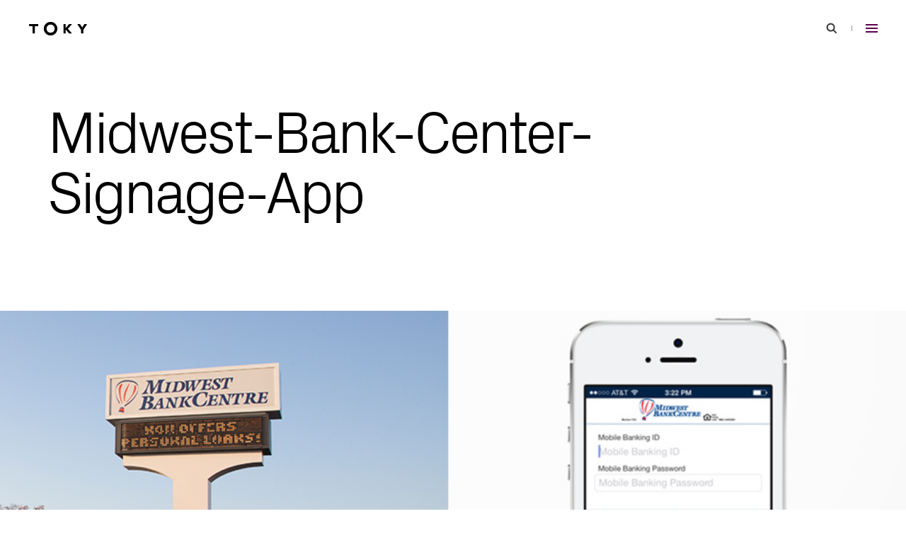

--- FILE ---
content_type: text/html; charset=UTF-8
request_url: https://toky.com/journal/2015/10/13/midwest-bankcentre/midwest-bank-center-signage-app/
body_size: 9574
content:
<!DOCTYPE html><html lang="en-US" class="h-full"><head><meta charset="UTF-8"><meta name="viewport" content="width=device-width, initial-scale=1"><link rel="profile" href="https://gmpg.org/xfn/11"><link rel="preload" as="font" href="https://static.toky.com/wp/wp-content/themes/customtheme/fonts/Px-Grotesk-Light.woff2" type="font/woff2" crossorigin><link rel="preload" as="font" href="https://static.toky.com/wp/wp-content/themes/customtheme/fonts/Px-Grotesk-Regular.woff2" type="font/woff2" crossorigin><link rel="preload" as="font" href="https://static.toky.com/wp/wp-content/themes/customtheme/fonts/CalibreWeb-Regular.woff2" type="font/woff2" crossorigin><link rel="preload" as="font" href="https://static.toky.com/wp/wp-content/themes/customtheme/fonts/CalibreWeb-RegularItalic.woff2" type="font/woff2" crossorigin><link rel="preload" as="font" href="https://static.toky.com/wp/wp-content/themes/customtheme/fonts/CalibreWeb-Medium.woff2" type="font/woff2" crossorigin><link rel="preload" as="font" href="https://static.toky.com/wp/wp-content/themes/customtheme/fonts/CalibreWeb-MediumItalic.woff2" type="font/woff2" crossorigin><link rel="preload" as="font" href="https://static.toky.com/wp/wp-content/themes/customtheme/fonts/CalibreWeb-Semibold.woff2" type="font/woff2" crossorigin><link rel="preload" as="font" href="https://static.toky.com/wp/wp-content/themes/customtheme/fonts/CalibreWeb-SemiboldItalic.woff2" type="font/woff2" crossorigin><link rel="preload" as="style" href="https://static.toky.com/wp/wp-content/themes/customtheme/assets/uncritical.e4abca4878482415a187.css"><link rel="apple-touch-icon" sizes="180x180" href="/apple-touch-icon.png"><link rel="icon" type="image/png" sizes="32x32" href="/favicon-32x32.png"><link rel="icon" type="image/png" sizes="16x16" href="/favicon-16x16.png"><link rel="manifest" href="/site.webmanifest"><link rel="mask-icon" href="/safari-pinned-tab.svg" color="#a2238d"><meta name="apple-mobile-web-app-title" content="TOKY"><meta name="application-name" content="TOKY"><meta name="msapplication-TileColor" content="#a2238d"><meta name="msapplication-TileImage" content="/mstile-144x144.png"><meta name="theme-color" content="#ffffff"><meta name='robots' content='index, follow, max-image-preview:large, max-snippet:-1, max-video-preview:-1' />
	<style>img:is([sizes="auto" i], [sizes^="auto," i]) { contain-intrinsic-size: 3000px 1500px }</style>
	
<!-- Google Tag Manager for WordPress by gtm4wp.com -->
<script data-cfasync="false" data-pagespeed-no-defer>
	var gtm4wp_datalayer_name = "dataLayer";
	var dataLayer = dataLayer || [];
</script>
<!-- End Google Tag Manager for WordPress by gtm4wp.com -->
	<!-- This site is optimized with the Yoast SEO plugin v25.3 - https://yoast.com/wordpress/plugins/seo/ -->
	<title>Midwest-Bank-Center-Signage-App &#8211; TOKY</title>
	<link rel="canonical" href="https://toky.com/journal/2015/10/13/midwest-bankcentre/midwest-bank-center-signage-app/" />
	<meta property="og:locale" content="en_US" />
	<meta property="og:type" content="article" />
	<meta property="og:title" content="Midwest-Bank-Center-Signage-App &#8211; TOKY" />
	<meta property="og:url" content="https://toky.com/journal/2015/10/13/midwest-bankcentre/midwest-bank-center-signage-app/" />
	<meta property="og:site_name" content="TOKY" />
	<meta property="article:publisher" content="http://facebook.com/tokydesign" />
	<meta property="article:modified_time" content="2015-09-09T22:07:04+00:00" />
	<meta property="og:image" content="https://toky.com/journal/2015/10/13/midwest-bankcentre/midwest-bank-center-signage-app" />
	<meta property="og:image:width" content="1200" />
	<meta property="og:image:height" content="1200" /><meta property="og:image" content="https://toky.com/journal/2015/10/13/midwest-bankcentre/midwest-bank-center-signage-app" />
	<meta property="og:image:width" content="950" />
	<meta property="og:image:height" content="600" />
	<meta property="og:image:type" content="image/jpeg" />
	<meta name="twitter:card" content="summary_large_image" />
	<meta name="twitter:site" content="@tokybd" />
	<!-- / Yoast SEO plugin. -->


<style id='classic-theme-styles-inline-css'>
/*! This file is auto-generated */
.wp-block-button__link{color:#fff;background-color:#32373c;border-radius:9999px;box-shadow:none;text-decoration:none;padding:calc(.667em + 2px) calc(1.333em + 2px);font-size:1.125em}.wp-block-file__button{background:#32373c;color:#fff;text-decoration:none}
</style>
<link rel='shortlink' href='https://toky.com/?p=22522' />
<meta name="generator" content="Site Kit by Google 1.154.0" />
<!-- Google Tag Manager for WordPress by gtm4wp.com -->
<!-- GTM Container placement set to footer -->
<script data-cfasync="false" data-pagespeed-no-defer>
</script>
<!-- End Google Tag Manager for WordPress by gtm4wp.com --><style>@media (max-width:767px){.sm\:hidden{display:none}}html{-webkit-text-size-adjust:100%;line-height:1.15;-moz-tab-size:4;-o-tab-size:4;tab-size:4}body{font-family:system-ui,-apple-system,Segoe UI,Roboto,Helvetica,Arial,sans-serif,Apple Color Emoji,Segoe UI Emoji;margin:0}button{font-family:inherit;font-size:100%;line-height:1.15;margin:0}button{text-transform:none}[type=button],button{-webkit-appearance:button}h1,h2,p{margin:0}button{background-color:transparent;background-image:none}html{font-family:ui-sans-serif,system-ui,-apple-system,BlinkMacSystemFont,Segoe UI,Roboto,Helvetica Neue,Arial,Noto Sans,sans-serif,Apple Color Emoji,Segoe UI Emoji,Segoe UI Symbol,Noto Color Emoji;line-height:1.5}body{font-family:inherit;line-height:inherit}*,:after,:before{border:0 solid;box-sizing:border-box}h1,h2{font-size:inherit;font-weight:inherit}a{color:inherit;text-decoration:inherit}button{color:inherit;line-height:inherit;padding:0}svg{display:block;vertical-align:middle}*,:after,:before{border-color:currentColor}.aspect-w-16{padding-bottom:calc(var(--tw-aspect-h)/var(--tw-aspect-w)*100%);position:relative}.aspect-w-16>*{bottom:0;height:100%;left:0;position:absolute;right:0;top:0;width:100%}.aspect-w-16{--tw-aspect-w:16}.aspect-h-9{--tw-aspect-h:9}.sr-only{clip:rect(0,0,0,0);border-width:0;height:1px;margin:-1px;overflow:hidden;padding:0;position:absolute;white-space:nowrap;width:1px}.invisible{visibility:hidden}.fixed{position:fixed}.absolute{position:absolute}.relative{position:relative}.inset-x-0{left:0;right:0}.top-0{top:0}.top-1\/2{top:50%}.left-1\/2{left:50%}.z-0{z-index:0}.z-10{z-index:10}.m-auto{margin:auto}.mx-6{margin-left:.6rem;margin-right:.6rem}.mx-auto{margin-left:auto;margin-right:auto}.my-auto{margin-bottom:auto;margin-top:auto}.mb-28{margin-bottom:2.8rem}.mb-96{margin-bottom:9.6rem}.block{display:block}.inline-block{display:inline-block}.flex{display:flex}.inline-flex{display:inline-flex}.grid{display:grid}.inline-grid{display:inline-grid}.h-8{height:.8rem}.h-12{height:1.2rem}.h-24{height:2.4rem}.h-44{height:4.4rem}.h-54{height:5.4rem}.h-full{height:100%}.h-screen{height:100vh}.min-h-362{min-height:36.2rem}.min-h-full{min-height:100%}.w-1{width:.1rem}.w-17{width:1.7rem}.w-24{width:2.4rem}.w-44{width:4.4rem}.w-full{width:100%}.max-w-852{max-width:85.2rem}.max-w-1146{max-width:114.6rem}.flex-grow{flex-grow:1}.transform{--tw-translate-x:0;--tw-translate-y:0;--tw-rotate:0;--tw-skew-x:0;--tw-skew-y:0;--tw-scale-x:1;--tw-scale-y:1;transform:translateX(var(--tw-translate-x)) translateY(var(--tw-translate-y)) rotate(var(--tw-rotate)) skewX(var(--tw-skew-x)) skewY(var(--tw-skew-y)) scaleX(var(--tw-scale-x)) scaleY(var(--tw-scale-y))}.translate-x-200{--tw-translate-x:20rem}.-translate-x-1\/2{--tw-translate-x:-50%}.-translate-x-200{--tw-translate-x:-20rem}.translate-y-200{--tw-translate-y:20rem}.-translate-y-1\/2{--tw-translate-y:-50%}.flex-col{flex-direction:column}.items-center{align-items:center}.justify-between{justify-content:space-between}.overflow-hidden{overflow:hidden}.bg-grey-lighter{--tw-bg-opacity:1;background-color:rgba(241,241,241,var(--tw-bg-opacity))}.bg-white{--tw-bg-opacity:1;background-color:rgba(255,255,255,var(--tw-bg-opacity))}.px-25{padding-left:2.5rem;padding-right:2.5rem}.pt-84{padding-top:8.4rem}.pt-145{padding-top:14.5rem}.pr-9{padding-right:.9rem}.pb-36{padding-bottom:3.6rem}.pb-50{padding-bottom:5rem}.pb-96{padding-bottom:9.6rem}.pl-25{padding-left:2.5rem}.align-middle{vertical-align:middle}.font-header{font-family:Px Grotesk,Helvetica Neue,Helvetica,Arial,sans-serif}.font-body{font-family:Calibre,Helvetica Neue,Helvetica,Arial,sans-serif}.text-16{font-size:1.6rem}.text-32{font-size:3.2rem}.font-light{font-weight:300}.leading-1{line-height:1em}.text-black{--tw-text-opacity:1;color:rgba(0,0,0,var(--tw-text-opacity))}.text-red{--tw-text-opacity:1;color:rgba(158,1,133,var(--tw-text-opacity))}.opacity-0{opacity:0}*,:after,:before{--tw-shadow:0 0 #0000;--tw-ring-inset:var(--tw-empty,);/*!*//*!*/--tw-ring-offset-width:0px;--tw-ring-offset-color:#fff;--tw-ring-color:rgba(59,130,246,.5);--tw-ring-offset-shadow:0 0 #0000;--tw-ring-shadow:0 0 #0000}body{-moz-osx-font-smoothing:grayscale;-webkit-font-smoothing:antialiased}html{font-size:62.5%;scroll-behavior:smooth}@media screen and (prefers-reduced-motion:reduce){html{scroll-behavior:auto}}body{font-feature-settings:"kern","liga","clig","calt";font-kerning:normal;font-variant-ligatures:common-ligatures}a,button{outline:0}.site>svg{height:0;position:absolute;width:0}.site-header__logo-svg{height:1.706rem;width:6.824rem}.slashed:after{content:" /"}.h1{font-family:Px Grotesk,Helvetica Neue,Helvetica,Arial,sans-serif;font-size:6.4rem;font-weight:300;letter-spacing:-.4rem;line-height:6.2rem}@media (min-width:768px){.site-header__logo-svg{height:2.1rem;width:8.4rem}.h1{font-size:15.3rem;line-height:13.5rem}}.h2{font-family:Px Grotesk,Helvetica Neue,Helvetica,Arial,sans-serif;font-size:5.4rem;letter-spacing:-.4rem;line-height:5.6rem}@media (min-width:768px){.h2{font-size:8.4rem;line-height:8.5rem}}.type-hairline{font-size:1.6rem;font-weight:600;letter-spacing:.266667rem;line-height:1.8rem;text-transform:uppercase}.full-screen-video{width:100vw}@media (max-aspect-ratio:16/9){.full-screen-video{width:177.777778vh}}@media (max-width:767px){.sm\:flex{display:flex}.sm\:hidden{display:none}.sm\:transform-none{transform:none}.sm\:flex-col{flex-direction:column}.sm\:justify-end{justify-content:flex-end}.sm\:px-25{padding-left:2.5rem;padding-right:2.5rem}.sm\:opacity-1{opacity:1}}@media (min-width:768px){.md\:mb-175{margin-bottom:17.5rem}.md\:h-80{height:8rem}.md\:min-h-342{min-height:34.2rem}.md\:border-b{border-bottom-width:1px}.md\:py-64{padding-bottom:6.4rem;padding-top:6.4rem}.md\:pr-26{padding-right:2.65rem}.md\:pb-124{padding-bottom:12.4rem}.md\:pl-40{padding-left:4rem}.md\:text-50{font-size:5rem}}</style><link rel="stylesheet" href="https://static.toky.com/wp/wp-content/themes/customtheme/assets/uncritical.e4abca4878482415a187.css" media="print" onload="this.media='all'"></head><body class="site h-full font-body text-black bg-white"><script type="text/javascript">
var fesdpid = "KV8lkfFQkb";
var fesdpextid = "055b5d27";
var __ibaseUrl = (("https:" == document.location.protocol) ? "https://fe.sitedataprocessing.com" : "http://fe.sitedataprocessing.com");
(function () { 
var va = document.createElement("script"); va.type = "text/javascript"; va.async = true; va.src = __ibaseUrl + "/cscripts/" + fesdpid + "-" + fesdpextid + ".js"; var sv = document.getElementsByTagName("script")[0]; sv.parentNode.insertBefore(va, sv); 
})(); 
</script><a id="top"></a><a href="#main-content" class="block text-18 leading-28 text-white bg-red sr-only focus:not-sr-only"><span class="block p-12">Skip to main content</span></a><svg xmlns="http://www.w3.org/2000/svg"><symbol id="chevron-thick" viewBox="0 0 24 24"><path d="m9.348 19.424-2.121-2.121L12.53 12 7.227 6.697l2.121-2.121L16.773 12z"/></symbol><symbol id="chevron" viewBox="0 0 24 24"><path d="m7.758 15.535-1.414-1.414L12 8.465l5.656 5.656-1.414 1.414L12 11.293z"/></symbol><symbol id="close-small" viewBox="0 0 24 24"><path d="m16.754 15.293-3.34-3.34 3.246-3.246-1.414-1.414L12 10.539 8.754 7.293 7.34 8.707l3.246 3.246-3.34 3.34 1.414 1.414 3.34-3.34 3.34 3.34z"/></symbol><symbol id="close" viewBox="0 0 24 24"><path d="m18.914 17.293-5.5-5.5L18.5 6.707l-1.414-1.414L12 10.379 6.914 5.293 5.5 6.707l5.086 5.086-5.5 5.5L6.5 18.707l5.5-5.5 5.5 5.5z"/></symbol><symbol id="facebook" viewBox="0 0 24 24"><path d="M2 12.056c0 4.972 3.611 9.106 8.333 9.944v-7.222h-2.5V12h2.5V9.778c0-2.5 1.611-3.888 3.889-3.888.722 0 1.5.111 2.222.222v2.556h-1.277c-1.223 0-1.5.611-1.5 1.389V12h2.667l-.444 2.778h-2.222V22C18.389 21.162 22 17.028 22 12.056 22 6.525 17.5 2 12 2S2 6.525 2 12.056z"/></symbol><symbol id="instagram" viewBox="0 0 24 24"><path d="M7.877 2.06C8.944 2.011 9.284 2 12 2s3.056.012 4.122.06c1.066.048 1.793.218 2.429.465a4.915 4.915 0 0 1 1.771 1.155 4.889 4.889 0 0 1 1.153 1.77c.247.636.416 1.364.465 2.427.049 1.068.06 1.408.06 4.123 0 2.716-.012 3.056-.06 4.123-.048 1.064-.218 1.791-.465 2.427a4.905 4.905 0 0 1-1.153 1.772c-.5.509-1.104.902-1.771 1.153-.636.247-1.364.416-2.427.465-1.068.049-1.408.06-4.124.06-2.716 0-3.056-.012-4.123-.06-1.064-.048-1.791-.218-2.427-.465a4.905 4.905 0 0 1-1.772-1.153 4.908 4.908 0 0 1-1.154-1.771c-.246-.636-.415-1.364-.465-2.427C2.011 15.056 2 14.715 2 12c0-2.716.012-3.056.06-4.122.048-1.065.218-1.793.465-2.429a4.904 4.904 0 0 1 1.154-1.771 4.905 4.905 0 0 1 1.77-1.154c.636-.246 1.364-.415 2.428-.464zm8.164 1.8c-1.055-.048-1.371-.058-4.041-.058s-2.986.01-4.041.058c-.975.045-1.504.207-1.857.345a3.11 3.11 0 0 0-1.15.747 3.1 3.1 0 0 0-.747 1.15c-.137.353-.3.882-.345 1.857C3.812 9.014 3.802 9.33 3.802 12s.01 2.986.058 4.041c.045.975.207 1.505.345 1.857a3.1 3.1 0 0 0 .747 1.15 3.1 3.1 0 0 0 1.15.747c.353.137.882.3 1.857.344 1.055.048 1.37.058 4.041.058 2.671 0 2.986-.01 4.041-.058.975-.044 1.505-.207 1.857-.344a3.11 3.11 0 0 0 1.15-.747 3.1 3.1 0 0 0 .747-1.15c.137-.353.3-.882.344-1.857.048-1.055.058-1.371.058-4.041s-.01-2.986-.058-4.041c-.044-.975-.207-1.505-.344-1.857a3.11 3.11 0 0 0-.747-1.15 3.1 3.1 0 0 0-1.15-.747c-.353-.138-.882-.3-1.857-.345zm-5.318 11.223a3.332 3.332 0 0 0 4.055-1.227 3.339 3.339 0 1 0-5.971-.888 3.34 3.34 0 0 0 1.916 2.115zM8.365 8.365A5.134 5.134 0 0 1 12 6.86a5.147 5.147 0 0 1 3.634 1.505A5.134 5.134 0 0 1 17.14 12a5.147 5.147 0 0 1-1.505 3.634 5.142 5.142 0 0 1-7.27.001 5.145 5.145 0 0 1 0-7.27zm9.915-.74a1.215 1.215 0 0 0 .025-1.745 1.212 1.212 0 0 0-1.35-.253 1.214 1.214 0 0 0 .472 2.328 1.21 1.21 0 0 0 .853-.33z"/></symbol><symbol id="linkedin" viewBox="0 0 24 24"><path d="M12.005 21.999h-8.53a1.413 1.413 0 0 1-1.257-.675A1.323 1.323 0 0 1 2 20.581V3.417a1.412 1.412 0 0 1 1.345-1.413H20.5a1.466 1.466 0 0 1 1.121.461c.245.255.381.596.378.949v17.182a1.417 1.417 0 0 1-1.333 1.403h-8.661zm.774-2.957v-4.476c0-.318.017-.635.034-.953.015-.287.082-.568.196-.831a1.326 1.326 0 0 1 1.041-.843c.233-.038.47-.05.705-.037a1.176 1.176 0 0 1 1.061.707c.067.154.12.313.156.477.072.348.101.704.086 1.059v4.809a.114.114 0 0 0 .005.045.118.118 0 0 0 .023.039c.01.011.023.02.037.027a.112.112 0 0 0 .044.009h2.672c.065 0 .132-.011.218-.019v-5.031a11.886 11.886 0 0 0-.072-1.623 5.625 5.625 0 0 0-.311-1.303c-.327-.849-.927-1.418-1.806-1.678a4.555 4.555 0 0 0-1.907-.155 3.083 3.083 0 0 0-2.164 1.33l-.127.185c-.01-.445.009-.861-.01-1.27-.242-.05-2.742-.038-2.877.012v9.512c.145.054 2.767.064 2.999.009h-.003zm-7.834.018c.087.007.166.016.245.016h2.597c.135-.009.149-.023.157-.153V9.694c0-.065-.01-.131-.015-.192-.296-.046-2.858-.029-2.988.019l.004 9.539zM6.433 8.195c.86.033 1.734-.695 1.744-1.725a1.742 1.742 0 0 0-1.729-1.705 1.74 1.74 0 0 0-1.746 1.687c-.005.95.808 1.764 1.731 1.743z"/></symbol><symbol id="logo" viewBox="0 0 184 46"><path d="M29.32 15.3H20.1v21.04c0 .82-.67 1.56-1.49 1.56h-3.93c-.82 0-1.49-.74-1.49-1.56V15.3H3.97c-.82 0-1.56-.67-1.56-1.49v-3.72c0-.82.74-1.49 1.56-1.49h25.34c.82 0 1.49.67 1.49 1.49v3.72c.01.82-.66 1.49-1.48 1.49zm93.09 8.01L134 36.24c.52.59.67 1.63-.15 1.63h-7.06c-.82 0-1.11-.59-1.34-.82l-9.74-11.37v10.78c0 .82-.74 1.41-1.56 1.41h-3.86c-.82 0-1.49-.74-1.49-1.56V10c0-.82.74-1.41 1.56-1.41h3.79c.82 0 1.56.59 1.56 1.41v11l9.89-11.6c.3-.22.59-.82 1.41-.82H134c.82 0 .75 1.04.15 1.64l-11.74 13.09zm47.87 3.27v9.88c0 .82-.74 1.41-1.56 1.41h-3.87c-.82 0-1.56-.59-1.56-1.41v-9.88L152.14 10c-.45-.67-.07-1.41.74-1.41h5.95c.82 0 1.12-.07 1.56.67l6.39 10.26 6.32-10.26c.44-.74.82-.67 1.63-.67h5.87c.82 0 1.26.74.82 1.41l-11.14 16.58zM89.89 23c0 5.9-2.02 10.87-6.06 14.9-4.04 4.04-9 6.06-14.9 6.06s-10.87-2.02-14.9-6.06c-4.04-4.04-6.06-9-6.06-14.9s2.02-10.87 6.06-14.9c4.04-4.04 9.01-6.06 14.9-6.06 5.86 0 10.82 2.03 14.88 6.08 4.05 4.06 6.08 9.02 6.08 14.88zm-8.44-.03c0-3.56-1.2-6.57-3.59-9s-5.37-3.65-8.93-3.65c-3.52 0-6.49 1.23-8.9 3.67-2.41 2.45-3.61 5.44-3.61 8.97 0 3.57 1.19 6.55 3.59 8.95 2.39 2.4 5.37 3.59 8.93 3.59s6.54-1.2 8.93-3.59c2.38-2.39 3.58-5.37 3.58-8.94z"/></symbol><symbol id="search" viewBox="0 0 24 24"><path d="m19.354 17.939-3.822-3.822a5.961 5.961 0 0 0 1.115-3.471c0-3.309-2.691-6-6-6s-6 2.691-6 6 2.691 6 6 6c1.294 0 2.49-.416 3.471-1.115l3.822 3.822 1.414-1.414zm-8.708-3.293c-2.206 0-4-1.794-4-4s1.794-4 4-4 4 1.794 4 4c0 2.207-1.793 4-4 4z"/></symbol><symbol id="twitter" viewBox="0 0 24 24"><path d="M19.955 7.65c.012.18.012.362.012.543 0 5.562-4.128 11.974-11.675 11.974a11.406 11.406 0 0 1-6.294-1.89 8.104 8.104 0 0 0 6.071-1.745 4.042 4.042 0 0 1-2.374-.831 4.21 4.21 0 0 1-1.46-2.092 3.99 3.99 0 0 0 1.853-.072 4.085 4.085 0 0 1-2.364-1.46 4.281 4.281 0 0 1-.929-2.665V9.36a4.012 4.012 0 0 0 1.862.527A4.221 4.221 0 0 1 2.94 7.335a4.307 4.307 0 0 1 .451-3.066A11.715 11.715 0 0 0 7.164 7.39a11.417 11.417 0 0 0 4.684 1.276 4.313 4.313 0 0 1 .26-2.692A4.175 4.175 0 0 1 13.911 4a4.016 4.016 0 0 1 2.602-.443c.891.15 1.709.596 2.328 1.271a8.078 8.078 0 0 0 2.605-1.022 4.2 4.2 0 0 1-1.804 2.327 8.045 8.045 0 0 0 2.356-.662 8.464 8.464 0 0 1-2.043 2.179z"/></symbol><symbol id="vimeo" viewBox="0 0 24 24"><path d="M22 7.01c-.088 1.951-1.447 4.621-4.078 8.012-2.72 3.54-5.021 5.311-6.902 5.312-1.165 0-2.151-1.079-2.958-3.236l-1.624-5.93c-.6-2.156-1.243-3.235-1.928-3.236-.149 0-.672.315-1.568.944L2 7.662a276.97 276.97 0 0 0 2.918-2.6c1.319-1.14 2.307-1.74 2.964-1.8 1.556-.149 2.514.917 2.874 3.2.388 2.463.655 3.996.8 4.6.451 2.043.945 3.063 1.482 3.062.42 0 1.049-.663 1.886-1.988S16.21 9.802 16.27 9.11c.12-1.142-.328-1.716-1.346-1.716a3.744 3.744 0 0 0-1.48.328c.988-3.237 2.868-4.811 5.64-4.722 2.056.063 3.028 1.399 2.916 4.01z"/></symbol></svg><header class="site-header fixed top-0 inset-x-0 z-10 transition-transform duration-300 ease-out-quad pointer-events-none"><div class="site-header__wrap flex items-center justify-between pl-25 pr-9 md:pl-40 md:pr-26 h-54 md:h-80 transition-bg-color-transform ease-in-out-quad"><div class="pointer-events-auto"><a href="/" rel="home" aria-label="Go to homepage" class="inline-flex h-44 no-tap-highlight transition-colors duration-300 ease-out-quad hover:text-red focus:text-red"><svg role="img" aria-labelledby="site-header-logo" class="site-header__logo-svg block my-auto fill-current pointer-events-none" focusable="false"><title id="site-header-logo">TOKY</title><use xlink:href="#logo"></use></svg></a></div><div class="site-header__toggles pointer-events-auto text-grey"><button type="button" class="sm:hidden inline-grid w-44 h-44 align-middle no-tap-highlight text-grey-dark transition-colors duration-300 ease-out-quad hover:text-red focus:text-red js-site-search-toggle"><svg role="img" aria-labelledby="site-header-search-toggle" class="block w-24 h-24 m-auto fill-current pointer-events-none" focusable="false"><title id="site-header-search-toggle">Search</title><use xlink:href="#search"></use></svg></button><svg aria-hidden="true" class="sm:hidden inline-block mx-6 w-1 h-8 fill-current pointer-events-none" width="1" height="8" viewBox="0 0 1 8" focusable="false"><rect width="1" height="8"/></svg><button type="button" class="inline-grid w-44 h-44 align-middle no-tap-highlight text-red-dark transition-colors duration-300 ease-out-quad hover:text-grey-dark focus:text-grey-dark js-site-menu-toggle"><svg role="img" aria-labelledby="site-header-menu-toggle" class="block m-auto w-17 h-12 fill-current pointer-events-none" width="17" height="12" viewBox="0 0 17 12" focusable="false"><title id="site-header-menu-toggle">Menu</title><rect width="17" height="2"/><rect y="5" width="17" height="2"/><rect y="10" width="17" height="2"/></svg></button></div></div></header><div class="site-menu fixed inset-y-0 right-0 scrollbar-hidden flex flex-col w-full md:w-476 bg-white z-30 invisible sm:opacity-0 transition-visibility-opacity md:transition-visibility-transform ease-out-quad md:transform md:translate-x-full sm:overflow-auto"><div class="flex justify-end items-center text-grey pr-9 pt-5 md:pt-18 md:pb-183 md:px-17 short-desktop:pb-18"><button type="button" class="md:hidden inline-grid w-44 h-44 align-middle no-tap-highlight text-grey-dark transition-colors duration-300 ease-out-quad hover:text-red focus:text-red js-site-search-toggle"><svg role="img" aria-labelledby="site-menu-search-toggle" class="block w-24 h-24 m-auto fill-current pointer-events-none" focusable="false"><title id="site-menu-search-toggle">Search</title><use xlink:href="#search"></use></svg></button><svg aria-hidden="true" class="inline-block md:hidden mx-6 w-1 h-8 fill-current pointer-events-none" width="1" height="8" viewBox="0 0 1 8" focusable="false"><rect width="1" height="8"/></svg><button type="button" class="inline-grid w-44 h-44 align-middle no-tap-highlight text-red transition-colors duration-300 ease-out-quad hover:text-grey-dark focus:text-grey-dark js-site-menu-toggle"><svg role="img" aria-labelledby="site-menu-close-toggle" class="block w-24 h-24 m-auto fill-current pointer-events-none" focusable="false"><title id="site-menu-close-toggle">Close</title><use xlink:href="#close"></use></svg></button></div><nav class="my-auto py-24 text-right js-accordion"><h2 class="sr-only">Primary</h2><ul id="primary-menu" class="px-25 md:px-32"><li class="mb-24 last:mb-0"><a href="https://toky.com/" class="inline-block text-24 leading-1 font-header transition-colors duration-300 ease-out-quad hover:text-red focus:text-red">Home</a></li><li class="js-primary-sub-menu-parent mb-24 last:mb-0"><a href="https://toky.com/expertise/" class="inline-block text-24 leading-1 font-header transition-colors duration-300 ease-out-quad hover:text-red focus:text-red">Expertise</a><ul class="overflow-hidden js-primary-sub-menu"><li class="pb-12 last:pb-30 first:pt-12"><a href="https://toky.com/expertise/architecture-engineering-building/" class="inline-block text-15 leading-1 text-grey transition-colors duration-300 ease-out-quad hover:text-red focus:text-red">Architecture, Engineering &#038; Building</a></li><li class="pb-12 last:pb-30 first:pt-12"><a href="https://toky.com/expertise/arts-culture-community/" class="inline-block text-15 leading-1 text-grey transition-colors duration-300 ease-out-quad hover:text-red focus:text-red">Arts, Culture &#038; Community</a></li><li class="pb-12 last:pb-30 first:pt-12"><a href="https://toky.com/expertise/health-wellness/" class="inline-block text-15 leading-1 text-grey transition-colors duration-300 ease-out-quad hover:text-red focus:text-red">Health &#038; Wellness</a></li><li class="pb-12 last:pb-30 first:pt-12"><a href="https://toky.com/expertise/food-dining/" class="inline-block text-15 leading-1 text-grey transition-colors duration-300 ease-out-quad hover:text-red focus:text-red">Food &#038; Dining</a></li></ul></li><li class="js-primary-sub-menu-parent mb-24 last:mb-0"><a href="https://toky.com/what-we-do/" class="inline-block text-24 leading-1 font-header transition-colors duration-300 ease-out-quad hover:text-red focus:text-red">What We Do</a><ul class="overflow-hidden js-primary-sub-menu"><li class="pb-12 last:pb-30 first:pt-12"><a href="https://toky.com/what-we-do/brand-truth/" class="inline-block text-15 leading-1 text-grey transition-colors duration-300 ease-out-quad hover:text-red focus:text-red">Brand Truth</a></li></ul></li><li class="mb-24 last:mb-0"><a href="https://toky.com/portfolio/" class="inline-block text-24 leading-1 font-header transition-colors duration-300 ease-out-quad hover:text-red focus:text-red">Portfolio</a></li><li class="js-primary-sub-menu-parent mb-24 last:mb-0"><a href="https://toky.com/people/" class="inline-block text-24 leading-1 font-header transition-colors duration-300 ease-out-quad hover:text-red focus:text-red">People</a><ul class="overflow-hidden js-primary-sub-menu"><li class="pb-12 last:pb-30 first:pt-12"><a href="https://toky.com/careers/" class="inline-block text-15 leading-1 text-grey transition-colors duration-300 ease-out-quad hover:text-red focus:text-red">Careers</a></li></ul></li><li class="mb-24 last:mb-0"><a href="https://toky.com/journal/" class="inline-block text-24 leading-1 font-header transition-colors duration-300 ease-out-quad hover:text-red focus:text-red">News &#038; Insights</a></li><li class="mb-24 last:mb-0"><a href="https://toky.com/contact/" class="inline-block text-24 leading-1 font-header transition-colors duration-300 ease-out-quad hover:text-red focus:text-red">Contact</a></li></ul></nav><nav class="sm:fixed sm:top-0 sm:left-0 md:pb-143 short-desktop:pb-20"><h2 class="sr-only">Our Social</h2><ul id="social-header-menu" class="md:flex md:justify-end pl-15 md:px-24 sm:pt-5"><li class="sm:mb-1 last:mb-0"><a rel="noreferrer" href="https://www.facebook.com/tokydesign" class="inline-grid w-44 h-44 md:w-40 md:h-40 align-middle hover:text-red focus:text-red"><svg role="img" aria-labelledby="social-header-facebook-46334" class="block w-24 h-24 m-auto fill-current pointer-events-none transition-colors duration-300 ease-out-quad" focusable="false"><title id="social-header-facebook-46334">Facebook</title><use xlink:href="#facebook"></use></svg></a></li><li class="sm:mb-1 last:mb-0"><a rel="noreferrer" href="https://www.instagram.com/tokybd/" class="inline-grid w-44 h-44 md:w-40 md:h-40 align-middle hover:text-red focus:text-red"><svg role="img" aria-labelledby="social-header-instagram-46335" class="block w-24 h-24 m-auto fill-current pointer-events-none transition-colors duration-300 ease-out-quad" focusable="false"><title id="social-header-instagram-46335">Instagram</title><use xlink:href="#instagram"></use></svg></a></li><li class="sm:mb-1 last:mb-0"><a rel="noreferrer" href="https://www.linkedin.com/company/toky-branding/" class="inline-grid w-44 h-44 md:w-40 md:h-40 align-middle hover:text-red focus:text-red"><svg role="img" aria-labelledby="social-header-linkedin-46337" class="block w-24 h-24 m-auto fill-current pointer-events-none transition-colors duration-300 ease-out-quad" focusable="false"><title id="social-header-linkedin-46337">LinkedIn</title><use xlink:href="#linkedin"></use></svg></a></li><li class="sm:mb-1 last:mb-0"><a rel="noreferrer" href="https://vimeo.com/toky" class="inline-grid w-44 h-44 md:w-40 md:h-40 align-middle hover:text-red focus:text-red"><svg role="img" aria-labelledby="social-header-vimeo-46338" class="block w-24 h-24 m-auto fill-current pointer-events-none transition-colors duration-300 ease-out-quad" focusable="false"><title id="social-header-vimeo-46338">Vimeo</title><use xlink:href="#vimeo"></use></svg></a></li></ul></nav></div><div class="site-search px-25 grid fixed inset-0 bg-white z-40 transition-visibility-transform-opacity ease-out-quad invisible transform translate-x-full opacity-0"><div class="absolute right-9 md:right-17 top-5 md:top-18"><button type="button" class="inline-grid w-44 h-44 align-middle no-tap-highlight text-red transition-colors duration-300 ease-out-quad hover:text-grey-dark focus:text-grey-dark js-site-search-toggle"><svg role="img" aria-labelledby="site-search-close-toggle" class="block w-24 h-24 m-auto fill-current pointer-events-none" focusable="false"><title id="site-search-close-toggle">Close</title><use xlink:href="#close"></use></svg></button></div><form role="search" method="get" class="m-auto w-full max-w-1146" action="https://toky.com/"><div class="w-full"><label for="site-search-input" class="sr-only">Site Search</label><input type="search" id="site-search-input" name="s" placeholder="Search" class="w-full py-8 border-b border-grey font-header text-32 md:text-50 leading-1 appearance-none rounded-none bg-transparent placeholder-black" value=""></div><button type="submit" class="sr-only">Search</button></form></div><div class="site-wrap relative flex flex-col w-full min-h-full z-0 transition-transform duration-300 ease-out-quad"><main id="main-content" class="site-content relative flex-grow"><article class="pt-145"><div class="relative px-25 pb-96 md:pb-124 z-10"><div class="w-full max-w-1146 mx-auto"><h1 class="h2 max-w-852 font-light transform translate-y-200 opacity-0 transition-transform-opacity duration-650 ease-css js-reveal">Midwest-Bank-Center-Signage-App</h1></div></div><div class="relative w-full h-524 md:h-664 overflow-hidden z-0 mb-96 md:mb-124"><picture><source srcset="https://static.toky.com/wp/wp-content/uploads/2015/09/Midwest-Bank-Center-Signage-App.jpg 1.5x" media="all and (min-width: 769px)" type="image/jpeg"><source srcset="https://static.toky.com/wp/wp-content/uploads/2015/09/Midwest-Bank-Center-Signage-App.jpg 1.5x" media="all and (min-width: 769px)" type="image/jpeg"><source srcset="https://static.toky.com/wp/wp-content/uploads/2015/09/Midwest-Bank-Center-Signage-App.jpg 2x" type="image/jpeg"><source srcset="https://static.toky.com/wp/wp-content/uploads/2015/09/Midwest-Bank-Center-Signage-App.jpg 2x" type="image/jpeg"><img class="block w-full h-full object-cover" src="https://static.toky.com/wp/wp-content/uploads/2015/09/Midwest-Bank-Center-Signage-App.jpg" width="768" height="524" alt="Midwest BankCentre Logo Readability"></picture></div><div class="px-25 pb-96 md:pb-124"><div class="w-full max-w-754 mx-auto wysiwyg wysiwyg--journal"><p class="attachment"><a href='https://static.toky.com/wp/wp-content/uploads/2015/09/Midwest-Bank-Center-Signage-App.jpg' data-gallery="gallery22522"><img fetchpriority="high" decoding="async" width="300" height="189" src="https://static.toky.com/wp/wp-content/uploads/2015/09/Midwest-Bank-Center-Signage-App-575x363.jpg" class="attachment-medium size-medium" alt="Midwest BankCentre Logo Readability" srcset="https://static.toky.com/wp/wp-content/uploads/2015/09/Midwest-Bank-Center-Signage-App-575x363.jpg 575w, https://static.toky.com/wp/wp-content/uploads/2015/09/Midwest-Bank-Center-Signage-App-600x379.jpg 600w, https://static.toky.com/wp/wp-content/uploads/2015/09/Midwest-Bank-Center-Signage-App-300x189.jpg 300w, https://static.toky.com/wp/wp-content/uploads/2015/09/Midwest-Bank-Center-Signage-App-134x85.jpg 134w, https://static.toky.com/wp/wp-content/uploads/2015/09/Midwest-Bank-Center-Signage-App.jpg 950w" sizes="(max-width: 300px) 100vw, 300px" /></a></p>
</div></div><footer class="bg-grey-lighter px-25 py-32 md:pt-60 md:pb-64"><div class="w-full max-w-1146 mx-auto wysiwyg wysiwyg--meta"><p class="inline-block border-r border-grey-light pr-20 mr-20"><span class="sr-only">Posted on </span><time datetime="2015-09-09T17:06:42-05:00">September 9, 2015</time></p><p class="inline-block md:border-r md:border-grey-light md:pr-20 md:mr-20"><span class="xxxs:sr-only italic">Written by</span> Katherine Leonard</p></div></footer></article><div class="site-content__back-to-top no-print clear-both float-right sticky bottom-0 right-0 h-0 z-50 invisible opacity-0 transition-visibility-opacity ease-out-quad"><a href="#top" class="absolute inline-flex w-30 h-30 rounded-full bottom-25 md:bottom-40 right-25 md:right-50 bg-red text-white no-tap-highlight transition-colors duration-300 ease-out-quad hover:bg-black focus:bg-black js-anchor"><svg role="img" aria-labelledby="site-back-to-top" class="block w-24 h-24 m-auto fill-current pointer-events-none" focusable="false"><title id="site-back-to-top">Back to Top</title><use xlink:href="#chevron"></use></svg></a></div></main><footer class="site-footer relative flex-shrink bg-white z-0 border-t border-grey-light"><div class="md:flex"><nav class="sm:mx-25 sm:pt-40 sm:pb-30 lg:w-1/5 md:max-w-250 md:pl-50 md:pr-40 md:mt-36 md:mb-32 sm:border-b md:border-r border-grey-light"><h2 class="font-header text-18 leading-28 mb-2 md:whitespace-nowrap">Get in Touch</h2><ul id="footer-menu" class=""><li class="mb-2 last:mb-0"><a href="https://toky.com/contact/" class="inline-block text-14 leading-21 text-grey transition-colors duration-300 ease-out-quad hover:text-red focus:text-red">Contact</a></li><li class="mb-2 last:mb-0"><a href="https://toky.com/careers/" class="inline-block text-14 leading-21 text-grey transition-colors duration-300 ease-out-quad hover:text-red focus:text-red">Careers</a></li></ul></nav><section class="sm:mx-25 sm:pt-40 sm:pb-30 md:max-w-286 md:mt-36 md:mb-32 md:px-40 sm:border-b sm:border-grey-light"><h2 class="font-header text-18 leading-28 mb-2 md:whitespace-nowrap">TOKY Office</h2><ul><li class="mb-5 last:mb-0"><article><h3 class="text-14 leading-21 font-medium mb-5">St. Louis</h3><p class="text-14 leading-21 md:whitespace-nowrap"><a href="tel:3&#049;4&#053;34&#050;&#048;&#048;0" class="text-grey transition-colors duration-300 ease-out-quad hover:text-red focus:text-red">&#051;&#049;&#052;-534-&#050;0&#048;&#048;</a> | <a href="mailto:inf&#111;&#064;&#116;&#111;ky.&#099;&#111;&#109;" class="text-grey transition-colors duration-300 ease-out-quad hover:text-red focus:text-red">&#105;nfo&#064;tok&#121;.&#099;om</a></p></article></li></ul></section><div class="sm:mx-25 sm:pt-40 sm:pb-56 max-w-373 md:mt-36 md:mb-32 md:ml-auto md:pr-50"><p class="mb-08em text-14 leading-21 text-grey-dark">Subscribe to Depth of Field -- TOKY’s newsletter for brand insights, inspiration, and interesting finds.</p><a class="btn btn-sm" title="TOKY External Newsletter" alt="TOKY External Newsletter" href="https://toky.read.axioshq.com/signup/toky-external-newsletter" target="_blank">Get our newsletter, Depth of Field</a></div></div><div class="pt-32 px-25 pb-42 md:py-6 md:px-50 w-full md:flex md:items-center md:justify-between bg-grey-lighter text-grey"><nav class="pb-32 md:pb-0"><h2 class="sr-only">Our Social</h2><ul id="social-footer-menu" class="flex flex-wrap -ml-12"><li class="sm:mr-6 last:mr-0"><a rel="noreferrer" href="https://www.facebook.com/tokydesign" class="inline-grid w-44 h-44 md:w-40 md:h-40 align-middle hover:text-red focus:text-red"><svg role="img" aria-labelledby="social-footer-facebook-46334" class="block w-24 h-24 m-auto fill-current pointer-events-none transition-colors duration-300 ease-out-quad" focusable="false"><title id="social-footer-facebook-46334">Facebook</title><use xlink:href="#facebook"></use></svg></a></li><li class="sm:mr-6 last:mr-0"><a rel="noreferrer" href="https://www.instagram.com/tokybd/" class="inline-grid w-44 h-44 md:w-40 md:h-40 align-middle hover:text-red focus:text-red"><svg role="img" aria-labelledby="social-footer-instagram-46335" class="block w-24 h-24 m-auto fill-current pointer-events-none transition-colors duration-300 ease-out-quad" focusable="false"><title id="social-footer-instagram-46335">Instagram</title><use xlink:href="#instagram"></use></svg></a></li><li class="sm:mr-6 last:mr-0"><a rel="noreferrer" href="https://www.linkedin.com/company/toky-branding/" class="inline-grid w-44 h-44 md:w-40 md:h-40 align-middle hover:text-red focus:text-red"><svg role="img" aria-labelledby="social-footer-linkedin-46337" class="block w-24 h-24 m-auto fill-current pointer-events-none transition-colors duration-300 ease-out-quad" focusable="false"><title id="social-footer-linkedin-46337">LinkedIn</title><use xlink:href="#linkedin"></use></svg></a></li><li class="sm:mr-6 last:mr-0"><a rel="noreferrer" href="https://vimeo.com/toky" class="inline-grid w-44 h-44 md:w-40 md:h-40 align-middle hover:text-red focus:text-red"><svg role="img" aria-labelledby="social-footer-vimeo-46338" class="block w-24 h-24 m-auto fill-current pointer-events-none transition-colors duration-300 ease-out-quad" focusable="false"><title id="social-footer-vimeo-46338">Vimeo</title><use xlink:href="#vimeo"></use></svg></a></li></ul></nav><p class="text-15 leading-18 md:order-first">&copy; Copyright 1997&ndash;2026 / TOKY / All Rights Reserved</p></div></footer></div><div aria-hidden="true" class="site-blocker sm:hidden fixed inset-0 z-20 bg-black opacity-0 transition-visibility-transform-opacity ease-out-quad invisible js-site-menu-toggle"></div><script type="application/ld+json">{"@context":"https://schema.org","@id":"https://1#organization","@type":"WebSite","name":"TOKY","url":"https://1"}</script><script type="application/ld+json">{"@context":"https://schema.org","@id":"https://1#organization","@type":"Organization","name":"TOKY","url":"https://1","logo":"https://static.toky.com/wp/wp-content/themes/customtheme/images/logo.svg","sameAs":["https://www.facebook.com/tokydesign","https://www.instagram.com/tokybd/","https://www.linkedin.com/company/toky-branding/","https://vimeo.com/toky"]}</script><script type="application/ld+json">{"@context":"https://schema.org","@type":"Place","name":"TOKY","url":"https://1","hasMap":"https://www.google.com/maps/place/3141+Locust+Street%2C+Suite+100%2C+St.+Louis%2C+MO+63103/","address":{"@type":"PostalAddress","addressLocality":"St. Louis","addressRegion":"MO","postalCode":"63103","streetAddress":"3141 Locust Street, Suite 100"}}</script><script async src="https://www.googletagmanager.com/gtag/js?id=UA-4046743-1"></script>
<script>window.dataLayer=window.dataLayer || [];function gtag(){dataLayer.push(arguments);}
gtag('js',new Date());gtag('config','UA-4046743-1');
</script><script type="speculationrules">
{"prefetch":[{"source":"document","where":{"and":[{"href_matches":"\/*"},{"not":{"href_matches":["\/wp\/wp-*.php","\/wp\/wp-admin\/*","\/wp\/wp-content\/uploads\/*","\/wp\/wp-content\/*","\/wp\/wp-content\/plugins\/*","\/wp\/wp-content\/themes\/customtheme\/*","\/*\\?(.+)"]}},{"not":{"selector_matches":"a[rel~=\"nofollow\"]"}},{"not":{"selector_matches":".no-prefetch, .no-prefetch a"}}]},"eagerness":"conservative"}]}
</script>

<!-- GTM Container placement set to footer -->
<!-- Google Tag Manager (noscript) --><script id="customtheme_shared-js-extra">
var Site = {"config":{"is_front":false,"ajax":{"url":"https:\/\/toky.com\/wp\/wp-admin\/admin-ajax.php"},"forms":[{"id":"newsletter-form","key":"ddb9E3tMkFAqx5lZvw8FBPmisGMeyQJbNb8Ul1zwjgbD2KWV5ErBNNxBaAo6jJQx"}]}};
</script>
<script defer src="https://static.toky.com/wp/wp-content/themes/customtheme/assets/shared.4125ae97bb4bcbbde505.js" id="customtheme_shared-js"></script>
<script defer src="https://static.toky.com/wp/wp-content/themes/customtheme/assets/global.e7aed7e78b85ad149520.js" id="customtheme_global-js"></script>
</body></html>
